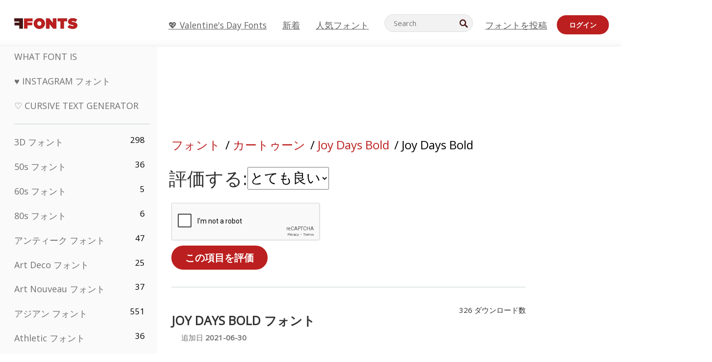

--- FILE ---
content_type: text/html; charset=utf-8
request_url: https://www.google.com/recaptcha/api2/anchor?ar=1&k=6LfefRQUAAAAAMiHf0d7LOcvsazscunLtKpjcVTD&co=aHR0cHM6Ly9qcC5mZm9udHMubmV0OjQ0Mw..&hl=en&v=PoyoqOPhxBO7pBk68S4YbpHZ&size=normal&anchor-ms=20000&execute-ms=30000&cb=l4n7dt333p9l
body_size: 49423
content:
<!DOCTYPE HTML><html dir="ltr" lang="en"><head><meta http-equiv="Content-Type" content="text/html; charset=UTF-8">
<meta http-equiv="X-UA-Compatible" content="IE=edge">
<title>reCAPTCHA</title>
<style type="text/css">
/* cyrillic-ext */
@font-face {
  font-family: 'Roboto';
  font-style: normal;
  font-weight: 400;
  font-stretch: 100%;
  src: url(//fonts.gstatic.com/s/roboto/v48/KFO7CnqEu92Fr1ME7kSn66aGLdTylUAMa3GUBHMdazTgWw.woff2) format('woff2');
  unicode-range: U+0460-052F, U+1C80-1C8A, U+20B4, U+2DE0-2DFF, U+A640-A69F, U+FE2E-FE2F;
}
/* cyrillic */
@font-face {
  font-family: 'Roboto';
  font-style: normal;
  font-weight: 400;
  font-stretch: 100%;
  src: url(//fonts.gstatic.com/s/roboto/v48/KFO7CnqEu92Fr1ME7kSn66aGLdTylUAMa3iUBHMdazTgWw.woff2) format('woff2');
  unicode-range: U+0301, U+0400-045F, U+0490-0491, U+04B0-04B1, U+2116;
}
/* greek-ext */
@font-face {
  font-family: 'Roboto';
  font-style: normal;
  font-weight: 400;
  font-stretch: 100%;
  src: url(//fonts.gstatic.com/s/roboto/v48/KFO7CnqEu92Fr1ME7kSn66aGLdTylUAMa3CUBHMdazTgWw.woff2) format('woff2');
  unicode-range: U+1F00-1FFF;
}
/* greek */
@font-face {
  font-family: 'Roboto';
  font-style: normal;
  font-weight: 400;
  font-stretch: 100%;
  src: url(//fonts.gstatic.com/s/roboto/v48/KFO7CnqEu92Fr1ME7kSn66aGLdTylUAMa3-UBHMdazTgWw.woff2) format('woff2');
  unicode-range: U+0370-0377, U+037A-037F, U+0384-038A, U+038C, U+038E-03A1, U+03A3-03FF;
}
/* math */
@font-face {
  font-family: 'Roboto';
  font-style: normal;
  font-weight: 400;
  font-stretch: 100%;
  src: url(//fonts.gstatic.com/s/roboto/v48/KFO7CnqEu92Fr1ME7kSn66aGLdTylUAMawCUBHMdazTgWw.woff2) format('woff2');
  unicode-range: U+0302-0303, U+0305, U+0307-0308, U+0310, U+0312, U+0315, U+031A, U+0326-0327, U+032C, U+032F-0330, U+0332-0333, U+0338, U+033A, U+0346, U+034D, U+0391-03A1, U+03A3-03A9, U+03B1-03C9, U+03D1, U+03D5-03D6, U+03F0-03F1, U+03F4-03F5, U+2016-2017, U+2034-2038, U+203C, U+2040, U+2043, U+2047, U+2050, U+2057, U+205F, U+2070-2071, U+2074-208E, U+2090-209C, U+20D0-20DC, U+20E1, U+20E5-20EF, U+2100-2112, U+2114-2115, U+2117-2121, U+2123-214F, U+2190, U+2192, U+2194-21AE, U+21B0-21E5, U+21F1-21F2, U+21F4-2211, U+2213-2214, U+2216-22FF, U+2308-230B, U+2310, U+2319, U+231C-2321, U+2336-237A, U+237C, U+2395, U+239B-23B7, U+23D0, U+23DC-23E1, U+2474-2475, U+25AF, U+25B3, U+25B7, U+25BD, U+25C1, U+25CA, U+25CC, U+25FB, U+266D-266F, U+27C0-27FF, U+2900-2AFF, U+2B0E-2B11, U+2B30-2B4C, U+2BFE, U+3030, U+FF5B, U+FF5D, U+1D400-1D7FF, U+1EE00-1EEFF;
}
/* symbols */
@font-face {
  font-family: 'Roboto';
  font-style: normal;
  font-weight: 400;
  font-stretch: 100%;
  src: url(//fonts.gstatic.com/s/roboto/v48/KFO7CnqEu92Fr1ME7kSn66aGLdTylUAMaxKUBHMdazTgWw.woff2) format('woff2');
  unicode-range: U+0001-000C, U+000E-001F, U+007F-009F, U+20DD-20E0, U+20E2-20E4, U+2150-218F, U+2190, U+2192, U+2194-2199, U+21AF, U+21E6-21F0, U+21F3, U+2218-2219, U+2299, U+22C4-22C6, U+2300-243F, U+2440-244A, U+2460-24FF, U+25A0-27BF, U+2800-28FF, U+2921-2922, U+2981, U+29BF, U+29EB, U+2B00-2BFF, U+4DC0-4DFF, U+FFF9-FFFB, U+10140-1018E, U+10190-1019C, U+101A0, U+101D0-101FD, U+102E0-102FB, U+10E60-10E7E, U+1D2C0-1D2D3, U+1D2E0-1D37F, U+1F000-1F0FF, U+1F100-1F1AD, U+1F1E6-1F1FF, U+1F30D-1F30F, U+1F315, U+1F31C, U+1F31E, U+1F320-1F32C, U+1F336, U+1F378, U+1F37D, U+1F382, U+1F393-1F39F, U+1F3A7-1F3A8, U+1F3AC-1F3AF, U+1F3C2, U+1F3C4-1F3C6, U+1F3CA-1F3CE, U+1F3D4-1F3E0, U+1F3ED, U+1F3F1-1F3F3, U+1F3F5-1F3F7, U+1F408, U+1F415, U+1F41F, U+1F426, U+1F43F, U+1F441-1F442, U+1F444, U+1F446-1F449, U+1F44C-1F44E, U+1F453, U+1F46A, U+1F47D, U+1F4A3, U+1F4B0, U+1F4B3, U+1F4B9, U+1F4BB, U+1F4BF, U+1F4C8-1F4CB, U+1F4D6, U+1F4DA, U+1F4DF, U+1F4E3-1F4E6, U+1F4EA-1F4ED, U+1F4F7, U+1F4F9-1F4FB, U+1F4FD-1F4FE, U+1F503, U+1F507-1F50B, U+1F50D, U+1F512-1F513, U+1F53E-1F54A, U+1F54F-1F5FA, U+1F610, U+1F650-1F67F, U+1F687, U+1F68D, U+1F691, U+1F694, U+1F698, U+1F6AD, U+1F6B2, U+1F6B9-1F6BA, U+1F6BC, U+1F6C6-1F6CF, U+1F6D3-1F6D7, U+1F6E0-1F6EA, U+1F6F0-1F6F3, U+1F6F7-1F6FC, U+1F700-1F7FF, U+1F800-1F80B, U+1F810-1F847, U+1F850-1F859, U+1F860-1F887, U+1F890-1F8AD, U+1F8B0-1F8BB, U+1F8C0-1F8C1, U+1F900-1F90B, U+1F93B, U+1F946, U+1F984, U+1F996, U+1F9E9, U+1FA00-1FA6F, U+1FA70-1FA7C, U+1FA80-1FA89, U+1FA8F-1FAC6, U+1FACE-1FADC, U+1FADF-1FAE9, U+1FAF0-1FAF8, U+1FB00-1FBFF;
}
/* vietnamese */
@font-face {
  font-family: 'Roboto';
  font-style: normal;
  font-weight: 400;
  font-stretch: 100%;
  src: url(//fonts.gstatic.com/s/roboto/v48/KFO7CnqEu92Fr1ME7kSn66aGLdTylUAMa3OUBHMdazTgWw.woff2) format('woff2');
  unicode-range: U+0102-0103, U+0110-0111, U+0128-0129, U+0168-0169, U+01A0-01A1, U+01AF-01B0, U+0300-0301, U+0303-0304, U+0308-0309, U+0323, U+0329, U+1EA0-1EF9, U+20AB;
}
/* latin-ext */
@font-face {
  font-family: 'Roboto';
  font-style: normal;
  font-weight: 400;
  font-stretch: 100%;
  src: url(//fonts.gstatic.com/s/roboto/v48/KFO7CnqEu92Fr1ME7kSn66aGLdTylUAMa3KUBHMdazTgWw.woff2) format('woff2');
  unicode-range: U+0100-02BA, U+02BD-02C5, U+02C7-02CC, U+02CE-02D7, U+02DD-02FF, U+0304, U+0308, U+0329, U+1D00-1DBF, U+1E00-1E9F, U+1EF2-1EFF, U+2020, U+20A0-20AB, U+20AD-20C0, U+2113, U+2C60-2C7F, U+A720-A7FF;
}
/* latin */
@font-face {
  font-family: 'Roboto';
  font-style: normal;
  font-weight: 400;
  font-stretch: 100%;
  src: url(//fonts.gstatic.com/s/roboto/v48/KFO7CnqEu92Fr1ME7kSn66aGLdTylUAMa3yUBHMdazQ.woff2) format('woff2');
  unicode-range: U+0000-00FF, U+0131, U+0152-0153, U+02BB-02BC, U+02C6, U+02DA, U+02DC, U+0304, U+0308, U+0329, U+2000-206F, U+20AC, U+2122, U+2191, U+2193, U+2212, U+2215, U+FEFF, U+FFFD;
}
/* cyrillic-ext */
@font-face {
  font-family: 'Roboto';
  font-style: normal;
  font-weight: 500;
  font-stretch: 100%;
  src: url(//fonts.gstatic.com/s/roboto/v48/KFO7CnqEu92Fr1ME7kSn66aGLdTylUAMa3GUBHMdazTgWw.woff2) format('woff2');
  unicode-range: U+0460-052F, U+1C80-1C8A, U+20B4, U+2DE0-2DFF, U+A640-A69F, U+FE2E-FE2F;
}
/* cyrillic */
@font-face {
  font-family: 'Roboto';
  font-style: normal;
  font-weight: 500;
  font-stretch: 100%;
  src: url(//fonts.gstatic.com/s/roboto/v48/KFO7CnqEu92Fr1ME7kSn66aGLdTylUAMa3iUBHMdazTgWw.woff2) format('woff2');
  unicode-range: U+0301, U+0400-045F, U+0490-0491, U+04B0-04B1, U+2116;
}
/* greek-ext */
@font-face {
  font-family: 'Roboto';
  font-style: normal;
  font-weight: 500;
  font-stretch: 100%;
  src: url(//fonts.gstatic.com/s/roboto/v48/KFO7CnqEu92Fr1ME7kSn66aGLdTylUAMa3CUBHMdazTgWw.woff2) format('woff2');
  unicode-range: U+1F00-1FFF;
}
/* greek */
@font-face {
  font-family: 'Roboto';
  font-style: normal;
  font-weight: 500;
  font-stretch: 100%;
  src: url(//fonts.gstatic.com/s/roboto/v48/KFO7CnqEu92Fr1ME7kSn66aGLdTylUAMa3-UBHMdazTgWw.woff2) format('woff2');
  unicode-range: U+0370-0377, U+037A-037F, U+0384-038A, U+038C, U+038E-03A1, U+03A3-03FF;
}
/* math */
@font-face {
  font-family: 'Roboto';
  font-style: normal;
  font-weight: 500;
  font-stretch: 100%;
  src: url(//fonts.gstatic.com/s/roboto/v48/KFO7CnqEu92Fr1ME7kSn66aGLdTylUAMawCUBHMdazTgWw.woff2) format('woff2');
  unicode-range: U+0302-0303, U+0305, U+0307-0308, U+0310, U+0312, U+0315, U+031A, U+0326-0327, U+032C, U+032F-0330, U+0332-0333, U+0338, U+033A, U+0346, U+034D, U+0391-03A1, U+03A3-03A9, U+03B1-03C9, U+03D1, U+03D5-03D6, U+03F0-03F1, U+03F4-03F5, U+2016-2017, U+2034-2038, U+203C, U+2040, U+2043, U+2047, U+2050, U+2057, U+205F, U+2070-2071, U+2074-208E, U+2090-209C, U+20D0-20DC, U+20E1, U+20E5-20EF, U+2100-2112, U+2114-2115, U+2117-2121, U+2123-214F, U+2190, U+2192, U+2194-21AE, U+21B0-21E5, U+21F1-21F2, U+21F4-2211, U+2213-2214, U+2216-22FF, U+2308-230B, U+2310, U+2319, U+231C-2321, U+2336-237A, U+237C, U+2395, U+239B-23B7, U+23D0, U+23DC-23E1, U+2474-2475, U+25AF, U+25B3, U+25B7, U+25BD, U+25C1, U+25CA, U+25CC, U+25FB, U+266D-266F, U+27C0-27FF, U+2900-2AFF, U+2B0E-2B11, U+2B30-2B4C, U+2BFE, U+3030, U+FF5B, U+FF5D, U+1D400-1D7FF, U+1EE00-1EEFF;
}
/* symbols */
@font-face {
  font-family: 'Roboto';
  font-style: normal;
  font-weight: 500;
  font-stretch: 100%;
  src: url(//fonts.gstatic.com/s/roboto/v48/KFO7CnqEu92Fr1ME7kSn66aGLdTylUAMaxKUBHMdazTgWw.woff2) format('woff2');
  unicode-range: U+0001-000C, U+000E-001F, U+007F-009F, U+20DD-20E0, U+20E2-20E4, U+2150-218F, U+2190, U+2192, U+2194-2199, U+21AF, U+21E6-21F0, U+21F3, U+2218-2219, U+2299, U+22C4-22C6, U+2300-243F, U+2440-244A, U+2460-24FF, U+25A0-27BF, U+2800-28FF, U+2921-2922, U+2981, U+29BF, U+29EB, U+2B00-2BFF, U+4DC0-4DFF, U+FFF9-FFFB, U+10140-1018E, U+10190-1019C, U+101A0, U+101D0-101FD, U+102E0-102FB, U+10E60-10E7E, U+1D2C0-1D2D3, U+1D2E0-1D37F, U+1F000-1F0FF, U+1F100-1F1AD, U+1F1E6-1F1FF, U+1F30D-1F30F, U+1F315, U+1F31C, U+1F31E, U+1F320-1F32C, U+1F336, U+1F378, U+1F37D, U+1F382, U+1F393-1F39F, U+1F3A7-1F3A8, U+1F3AC-1F3AF, U+1F3C2, U+1F3C4-1F3C6, U+1F3CA-1F3CE, U+1F3D4-1F3E0, U+1F3ED, U+1F3F1-1F3F3, U+1F3F5-1F3F7, U+1F408, U+1F415, U+1F41F, U+1F426, U+1F43F, U+1F441-1F442, U+1F444, U+1F446-1F449, U+1F44C-1F44E, U+1F453, U+1F46A, U+1F47D, U+1F4A3, U+1F4B0, U+1F4B3, U+1F4B9, U+1F4BB, U+1F4BF, U+1F4C8-1F4CB, U+1F4D6, U+1F4DA, U+1F4DF, U+1F4E3-1F4E6, U+1F4EA-1F4ED, U+1F4F7, U+1F4F9-1F4FB, U+1F4FD-1F4FE, U+1F503, U+1F507-1F50B, U+1F50D, U+1F512-1F513, U+1F53E-1F54A, U+1F54F-1F5FA, U+1F610, U+1F650-1F67F, U+1F687, U+1F68D, U+1F691, U+1F694, U+1F698, U+1F6AD, U+1F6B2, U+1F6B9-1F6BA, U+1F6BC, U+1F6C6-1F6CF, U+1F6D3-1F6D7, U+1F6E0-1F6EA, U+1F6F0-1F6F3, U+1F6F7-1F6FC, U+1F700-1F7FF, U+1F800-1F80B, U+1F810-1F847, U+1F850-1F859, U+1F860-1F887, U+1F890-1F8AD, U+1F8B0-1F8BB, U+1F8C0-1F8C1, U+1F900-1F90B, U+1F93B, U+1F946, U+1F984, U+1F996, U+1F9E9, U+1FA00-1FA6F, U+1FA70-1FA7C, U+1FA80-1FA89, U+1FA8F-1FAC6, U+1FACE-1FADC, U+1FADF-1FAE9, U+1FAF0-1FAF8, U+1FB00-1FBFF;
}
/* vietnamese */
@font-face {
  font-family: 'Roboto';
  font-style: normal;
  font-weight: 500;
  font-stretch: 100%;
  src: url(//fonts.gstatic.com/s/roboto/v48/KFO7CnqEu92Fr1ME7kSn66aGLdTylUAMa3OUBHMdazTgWw.woff2) format('woff2');
  unicode-range: U+0102-0103, U+0110-0111, U+0128-0129, U+0168-0169, U+01A0-01A1, U+01AF-01B0, U+0300-0301, U+0303-0304, U+0308-0309, U+0323, U+0329, U+1EA0-1EF9, U+20AB;
}
/* latin-ext */
@font-face {
  font-family: 'Roboto';
  font-style: normal;
  font-weight: 500;
  font-stretch: 100%;
  src: url(//fonts.gstatic.com/s/roboto/v48/KFO7CnqEu92Fr1ME7kSn66aGLdTylUAMa3KUBHMdazTgWw.woff2) format('woff2');
  unicode-range: U+0100-02BA, U+02BD-02C5, U+02C7-02CC, U+02CE-02D7, U+02DD-02FF, U+0304, U+0308, U+0329, U+1D00-1DBF, U+1E00-1E9F, U+1EF2-1EFF, U+2020, U+20A0-20AB, U+20AD-20C0, U+2113, U+2C60-2C7F, U+A720-A7FF;
}
/* latin */
@font-face {
  font-family: 'Roboto';
  font-style: normal;
  font-weight: 500;
  font-stretch: 100%;
  src: url(//fonts.gstatic.com/s/roboto/v48/KFO7CnqEu92Fr1ME7kSn66aGLdTylUAMa3yUBHMdazQ.woff2) format('woff2');
  unicode-range: U+0000-00FF, U+0131, U+0152-0153, U+02BB-02BC, U+02C6, U+02DA, U+02DC, U+0304, U+0308, U+0329, U+2000-206F, U+20AC, U+2122, U+2191, U+2193, U+2212, U+2215, U+FEFF, U+FFFD;
}
/* cyrillic-ext */
@font-face {
  font-family: 'Roboto';
  font-style: normal;
  font-weight: 900;
  font-stretch: 100%;
  src: url(//fonts.gstatic.com/s/roboto/v48/KFO7CnqEu92Fr1ME7kSn66aGLdTylUAMa3GUBHMdazTgWw.woff2) format('woff2');
  unicode-range: U+0460-052F, U+1C80-1C8A, U+20B4, U+2DE0-2DFF, U+A640-A69F, U+FE2E-FE2F;
}
/* cyrillic */
@font-face {
  font-family: 'Roboto';
  font-style: normal;
  font-weight: 900;
  font-stretch: 100%;
  src: url(//fonts.gstatic.com/s/roboto/v48/KFO7CnqEu92Fr1ME7kSn66aGLdTylUAMa3iUBHMdazTgWw.woff2) format('woff2');
  unicode-range: U+0301, U+0400-045F, U+0490-0491, U+04B0-04B1, U+2116;
}
/* greek-ext */
@font-face {
  font-family: 'Roboto';
  font-style: normal;
  font-weight: 900;
  font-stretch: 100%;
  src: url(//fonts.gstatic.com/s/roboto/v48/KFO7CnqEu92Fr1ME7kSn66aGLdTylUAMa3CUBHMdazTgWw.woff2) format('woff2');
  unicode-range: U+1F00-1FFF;
}
/* greek */
@font-face {
  font-family: 'Roboto';
  font-style: normal;
  font-weight: 900;
  font-stretch: 100%;
  src: url(//fonts.gstatic.com/s/roboto/v48/KFO7CnqEu92Fr1ME7kSn66aGLdTylUAMa3-UBHMdazTgWw.woff2) format('woff2');
  unicode-range: U+0370-0377, U+037A-037F, U+0384-038A, U+038C, U+038E-03A1, U+03A3-03FF;
}
/* math */
@font-face {
  font-family: 'Roboto';
  font-style: normal;
  font-weight: 900;
  font-stretch: 100%;
  src: url(//fonts.gstatic.com/s/roboto/v48/KFO7CnqEu92Fr1ME7kSn66aGLdTylUAMawCUBHMdazTgWw.woff2) format('woff2');
  unicode-range: U+0302-0303, U+0305, U+0307-0308, U+0310, U+0312, U+0315, U+031A, U+0326-0327, U+032C, U+032F-0330, U+0332-0333, U+0338, U+033A, U+0346, U+034D, U+0391-03A1, U+03A3-03A9, U+03B1-03C9, U+03D1, U+03D5-03D6, U+03F0-03F1, U+03F4-03F5, U+2016-2017, U+2034-2038, U+203C, U+2040, U+2043, U+2047, U+2050, U+2057, U+205F, U+2070-2071, U+2074-208E, U+2090-209C, U+20D0-20DC, U+20E1, U+20E5-20EF, U+2100-2112, U+2114-2115, U+2117-2121, U+2123-214F, U+2190, U+2192, U+2194-21AE, U+21B0-21E5, U+21F1-21F2, U+21F4-2211, U+2213-2214, U+2216-22FF, U+2308-230B, U+2310, U+2319, U+231C-2321, U+2336-237A, U+237C, U+2395, U+239B-23B7, U+23D0, U+23DC-23E1, U+2474-2475, U+25AF, U+25B3, U+25B7, U+25BD, U+25C1, U+25CA, U+25CC, U+25FB, U+266D-266F, U+27C0-27FF, U+2900-2AFF, U+2B0E-2B11, U+2B30-2B4C, U+2BFE, U+3030, U+FF5B, U+FF5D, U+1D400-1D7FF, U+1EE00-1EEFF;
}
/* symbols */
@font-face {
  font-family: 'Roboto';
  font-style: normal;
  font-weight: 900;
  font-stretch: 100%;
  src: url(//fonts.gstatic.com/s/roboto/v48/KFO7CnqEu92Fr1ME7kSn66aGLdTylUAMaxKUBHMdazTgWw.woff2) format('woff2');
  unicode-range: U+0001-000C, U+000E-001F, U+007F-009F, U+20DD-20E0, U+20E2-20E4, U+2150-218F, U+2190, U+2192, U+2194-2199, U+21AF, U+21E6-21F0, U+21F3, U+2218-2219, U+2299, U+22C4-22C6, U+2300-243F, U+2440-244A, U+2460-24FF, U+25A0-27BF, U+2800-28FF, U+2921-2922, U+2981, U+29BF, U+29EB, U+2B00-2BFF, U+4DC0-4DFF, U+FFF9-FFFB, U+10140-1018E, U+10190-1019C, U+101A0, U+101D0-101FD, U+102E0-102FB, U+10E60-10E7E, U+1D2C0-1D2D3, U+1D2E0-1D37F, U+1F000-1F0FF, U+1F100-1F1AD, U+1F1E6-1F1FF, U+1F30D-1F30F, U+1F315, U+1F31C, U+1F31E, U+1F320-1F32C, U+1F336, U+1F378, U+1F37D, U+1F382, U+1F393-1F39F, U+1F3A7-1F3A8, U+1F3AC-1F3AF, U+1F3C2, U+1F3C4-1F3C6, U+1F3CA-1F3CE, U+1F3D4-1F3E0, U+1F3ED, U+1F3F1-1F3F3, U+1F3F5-1F3F7, U+1F408, U+1F415, U+1F41F, U+1F426, U+1F43F, U+1F441-1F442, U+1F444, U+1F446-1F449, U+1F44C-1F44E, U+1F453, U+1F46A, U+1F47D, U+1F4A3, U+1F4B0, U+1F4B3, U+1F4B9, U+1F4BB, U+1F4BF, U+1F4C8-1F4CB, U+1F4D6, U+1F4DA, U+1F4DF, U+1F4E3-1F4E6, U+1F4EA-1F4ED, U+1F4F7, U+1F4F9-1F4FB, U+1F4FD-1F4FE, U+1F503, U+1F507-1F50B, U+1F50D, U+1F512-1F513, U+1F53E-1F54A, U+1F54F-1F5FA, U+1F610, U+1F650-1F67F, U+1F687, U+1F68D, U+1F691, U+1F694, U+1F698, U+1F6AD, U+1F6B2, U+1F6B9-1F6BA, U+1F6BC, U+1F6C6-1F6CF, U+1F6D3-1F6D7, U+1F6E0-1F6EA, U+1F6F0-1F6F3, U+1F6F7-1F6FC, U+1F700-1F7FF, U+1F800-1F80B, U+1F810-1F847, U+1F850-1F859, U+1F860-1F887, U+1F890-1F8AD, U+1F8B0-1F8BB, U+1F8C0-1F8C1, U+1F900-1F90B, U+1F93B, U+1F946, U+1F984, U+1F996, U+1F9E9, U+1FA00-1FA6F, U+1FA70-1FA7C, U+1FA80-1FA89, U+1FA8F-1FAC6, U+1FACE-1FADC, U+1FADF-1FAE9, U+1FAF0-1FAF8, U+1FB00-1FBFF;
}
/* vietnamese */
@font-face {
  font-family: 'Roboto';
  font-style: normal;
  font-weight: 900;
  font-stretch: 100%;
  src: url(//fonts.gstatic.com/s/roboto/v48/KFO7CnqEu92Fr1ME7kSn66aGLdTylUAMa3OUBHMdazTgWw.woff2) format('woff2');
  unicode-range: U+0102-0103, U+0110-0111, U+0128-0129, U+0168-0169, U+01A0-01A1, U+01AF-01B0, U+0300-0301, U+0303-0304, U+0308-0309, U+0323, U+0329, U+1EA0-1EF9, U+20AB;
}
/* latin-ext */
@font-face {
  font-family: 'Roboto';
  font-style: normal;
  font-weight: 900;
  font-stretch: 100%;
  src: url(//fonts.gstatic.com/s/roboto/v48/KFO7CnqEu92Fr1ME7kSn66aGLdTylUAMa3KUBHMdazTgWw.woff2) format('woff2');
  unicode-range: U+0100-02BA, U+02BD-02C5, U+02C7-02CC, U+02CE-02D7, U+02DD-02FF, U+0304, U+0308, U+0329, U+1D00-1DBF, U+1E00-1E9F, U+1EF2-1EFF, U+2020, U+20A0-20AB, U+20AD-20C0, U+2113, U+2C60-2C7F, U+A720-A7FF;
}
/* latin */
@font-face {
  font-family: 'Roboto';
  font-style: normal;
  font-weight: 900;
  font-stretch: 100%;
  src: url(//fonts.gstatic.com/s/roboto/v48/KFO7CnqEu92Fr1ME7kSn66aGLdTylUAMa3yUBHMdazQ.woff2) format('woff2');
  unicode-range: U+0000-00FF, U+0131, U+0152-0153, U+02BB-02BC, U+02C6, U+02DA, U+02DC, U+0304, U+0308, U+0329, U+2000-206F, U+20AC, U+2122, U+2191, U+2193, U+2212, U+2215, U+FEFF, U+FFFD;
}

</style>
<link rel="stylesheet" type="text/css" href="https://www.gstatic.com/recaptcha/releases/PoyoqOPhxBO7pBk68S4YbpHZ/styles__ltr.css">
<script nonce="ws3EG_SYngbb_xWjQiwwvw" type="text/javascript">window['__recaptcha_api'] = 'https://www.google.com/recaptcha/api2/';</script>
<script type="text/javascript" src="https://www.gstatic.com/recaptcha/releases/PoyoqOPhxBO7pBk68S4YbpHZ/recaptcha__en.js" nonce="ws3EG_SYngbb_xWjQiwwvw">
      
    </script></head>
<body><div id="rc-anchor-alert" class="rc-anchor-alert"></div>
<input type="hidden" id="recaptcha-token" value="[base64]">
<script type="text/javascript" nonce="ws3EG_SYngbb_xWjQiwwvw">
      recaptcha.anchor.Main.init("[\x22ainput\x22,[\x22bgdata\x22,\x22\x22,\[base64]/[base64]/UltIKytdPWE6KGE8MjA0OD9SW0grK109YT4+NnwxOTI6KChhJjY0NTEyKT09NTUyOTYmJnErMTxoLmxlbmd0aCYmKGguY2hhckNvZGVBdChxKzEpJjY0NTEyKT09NTYzMjA/[base64]/MjU1OlI/[base64]/[base64]/[base64]/[base64]/[base64]/[base64]/[base64]/[base64]/[base64]/[base64]\x22,\[base64]\\u003d\x22,\x22wpPCkcODw59iKDJjwojDv8KEeQRLeWHDrsOMwo7DgzZVLcK/wrnDjcO4wrjCk8KuLwjDl2bDrsOTMsOIw7hsSGE6YRHDn1pxwrrDlWpwV8O9wozCicOdajsRwqYmwp/[base64]/[base64]/CnCzCkMOywr7Do8OQUXpswo3DvcKpYX3CrsOjw7lfw5FSdcKtFcOMK8KYwptOT8OZw7Jow5HDpG9NAhZAEcOvw7VULsOaYyg8O1YlTMKhZMOHwrESw7AMwpNbW8O8KMKAHMOsS0/CqS1Zw4Z4w5XCrMKeeD5XeMKGwpQoJVfDqG7CqhvDpSBOCD7CrCkXb8KiJ8KRU0vClsKDwo/[base64]/wrXDusKfe8Kfw7Q0wq/DnMKKEsOnw4XCkA3CgxDDqkx+wpAeFMOfwpvCrMKkw63DjjDDjzovQMKhViBEw6rCsMK7RsOAw65Pw5BRwoTDrH7DjcOxJsOKV0lswpBvw60xZUkCwqx9w7DCtxg0w5ZZIMKTwo3DpsOSwrxAS8OCSSVhwo8bacOWwpLCjV3Ds0sDGC98wpcWwp/[base64]/bWjDn2dlwoR7U8OadcOSYlpfQcO7wrTCi0tvcMK6csObQ8Odw48Bw49tw5TCk34pwrlrwqHDrQnCmsOgMC/Ck1IVw7LCjsO/[base64]/DrxPDlHNnw6DDlsOUw7DDuhlRw5AHa8OlAsOrw5/CpsOofMKnTsKWwo7DqcK/GMO7IMOQDsONwoXCnMOLw4QNwo3DsSI8w79Cw6Abw6IFwqbDgAnDrxzDgsOXwr/CgW8Iwp7DpcOeJ1ZNwqDDlU/CrSHDvGXDkmQTwqgAw7paw6sjNHlwQCVrBcORNMOZwosqw73CsU5HcCJlw7PCtsO/KMO3YFciwojCosKGw5PDtMOYwqkJw5rDs8ODJsKSw6bChcO8Rg49w5jCrEHCnDHCjWzCozfCtFPDnkIBUEsiwqJ/[base64]/DsGUBVsOiw7HCs2drwp8dHMKPw41bABFydjVrSsKZOlMeRcO9wp4tQlNMw4IQwoLDkMK7cMOWw7TDrD/DtsKbD8K/woVJc8KBw65rwogTUcOce8OEVznDu27Drh/DjsKdPcKOw7tAJcKyw6Jab8ORJ8OfbSjDlcKGIxzCjyPDjcKEXDTCsiZywqEEwqrDmcOZNx3DlcK6w6lGw5nCpHXDsRjCgMO+JQ8lcsK4d8KSwr7Dp8KWbMOhTzU4OH5KwozDsWLCnMO9w6nCisOmccKHNQ3CiTtYwqHCncOvworDmMKGNx/CsHpqwrDCh8Kbw4N2RjPCvBAqw7Fww6XCryBHZ8KFWS3DssOKwoB5W1JpNMKRw40Qw5nDlMKIwpw1wpPCmhkbw5YiPsOaRcKvwp5SwrbCgMKnwprCuDVJGS/Cv3MtEMOQw6nDgXo7bcOIS8Kvwq/Cr0NbKSvDhcKiJn/CkGMUDcOswpbDoMKabxLCvl3Cv8KKD8OfO2fDosO9OcO+wqLDnEQVwrbCr8OMOcOTecKNw73Cm3EAGBbDkyzCuE9qw6Uew4zCn8KkG8KXWMK8wp1XHkUoworCiMKYwqXCnMODwop5KSBBXcODC8Ogw6BzaQwgwqdHwrnCgcOhw7IMw4bDsBpgwo/CkxsUw47DscKXB3jDl8KqwpJXw6TDsRnCpkHDvcKbw6RiwpXChmDDksOpw5UHDcOBW2nDqsKSw59KfcKlBMK/[base64]/DghjDtsOdPFPDhcK7woNJw7AKeShSTXfDscO1FsOadGdLTsKgw45hwqvDkCrDr1dgwpDClcO3KsOSCmTDpDJvw5ZQwqzDu8KTcFvCvHVVIcOzwozDssO/bcOxw4HCpnrDsTA1TMKGQyxoQcK6YMK6wrQJwolwwr/CmMKHw5TColoKw5rCgmppQsOcwoc/UMKqEXBwcMOYw43ClMOZw7HCmSHCh8KKwqzDqHzDgFPDrjzDjsK0PnvDrjPCkRfDkRN8w65xwo5vw6DDuz4Yw7rCnkZUw5PDmQXCikXCuBzDu8KBwp0IwrvDn8KjC0/CkCvDuURcIijCu8O9wojClcKjH8KDw5Nkw4XDiwV0w6/CsmAGecK5w4fCnMKvEcKbwoY7w5zDmsOjSsKxwqLCuhfCt8OIPF5qVxdVw6LClxzCkMKewpp2w4/CqMKRwr7CpcKYw5ItKAISwo8uwp5PARgkecK0BXrCtjt1DcOxwogZwrdVwqjCnyzChsK4InXCh8KRw7pMw6IyDMOQwoXCoHZfIMK+wolpSFfCpBZ2w6vDpRPDs8KGCsOSMsOZAMOuwrQiwpvCocOFDsOrwqfCocOnVEc3wrhiwo3CmcOeV8OZwpx8wpfDucOTwr0ueW/Ci8KWU8O3F8O8SGNdwr9bdm4dwpbDt8K5woJdWsO7IMOYbsO2w6PConLDig8mw4DDnMOKw73DiQLCkW8Lw6spRWjCtHB7SMOaw5BBw6nDnMKMTlYSV8KVMMKxwozDgsK0wpTCt8OcEjPDh8OyRcKQw6HCrTnCjsKUKxB/[base64]/DtiXCnhjCmUHCj8KNw5bDvRTDjcOfw5jDlsK6H1Q9w61Cw6ZpQ8O1RSjDgcKMVCXDrsOpA0jCtyLDucKtLMK8egsvwpzCnHwYw446woQYwo7ClizDo8KwDMO+w4gTVw8wKMOOGcKKIWvCmVtIw6kScXhtw6rCrMKEegPDvmLCvsKCL07DuMO/Sk1lEcK+w7PCgSZ3wojDgsKbw6zCnX0HU8OgTQM9SV4Bw5IzMF5dAcOxw5gTMmVFTUnDhsKBw77Ch8KiwrtkVj4bwqPCtQnCsx3DosO1wqw+FsOnL39dw4J9E8KMwoU7EsOLw7sbwpjDhXzCncOwE8OxTcKzRcKJWcK/[base64]/DkMKBw7fDkR4Ab8KLwp/CgS5EJcOPw5ZWEzDCrDV/QmsRw67DmsOfwpDDhVLDlXxaLsK2fUlewqjDql55worDgwbColM2wojDqgcCA37DlTFowr/[base64]/FcOBw4VbIFhTwr7DssO6HD/[base64]/ClcKxw5hsQ8O9wptOw4Azwrlvw6TDicKcYMOYwpcYw6ImZsO1O8Kew4rDjsKrKEZLw5TColcZdVFdEsKqSBldwqPDrnrCmQR9bMK0fcKifGDDikDCkcOZwpDChMOlw5N9JHvCqURwwoZaCxkbCcOTO1JjCU/CvAx9YWF+UzpFeUoIEz3DsjopBcKqw7x6w4bCvMOtIMObw7w7w4Rjcl7CusKGwoReMRPCuBZHwqvDt8ORCcOxw5dXLMKvw4rDpcOkw4HCgjXCgsKHwptgTADCn8KlMcKQWMO/TRUUIxkXXhbCqMKnwrbCvRzDoMOww6RtZ8K+wqIdPcOocsOeFcKgKE7DiGnDtMKqPDDDpsK9GhUcC8KKc0lWRcOvLCrDrsKuwpU9w5LClcOrwqA8wqp9wq7DpH/DqGnChsKKMsKCGwjClMK8E0PCkMKTEMOEw4w3w4M5fEAKwrkHFwDDnMKZw67CuABiwqRGMcKUF8KBasKYwrM7VVljw5XCkMKpD8KfwqLCn8O7ZFNJO8KPw7vCssKew7HCnsO4OW3CocOsw5zCpWDDkC/DvSsacCDDhMOXwpUJGcKjwqJWNcOVV8Ouw7clbGXCnkDCvh/[base64]/CpmIBw6HCqHjDhMONwos1dsKnwphqecKwMgnDpR5OwrtqwqYMwq/[base64]/DjyDDumxeW8OIKWXCqi7DmmzCqcOew51yw7nCucKUaSXDomIfwqFgScOGMVDDqm4/Y3DCiMKxe3QDwqx4w6kgwpkLwo1CeMKEMsOPw4Ebw5cECMKkf8OZwpMNw5/CpAl9wp4OwovDhcO+wqPCsj9nwpPClMOrGMOBwrjDo8KTwrAZSTQyCcOoTMOvCw4MwoQQFsOqwqzDkU81ABrClsKnwrZzFcK5cgHDpMKVEl1/wrpow4rDqGDCk01oUQfCkMKMAMKswqAtNiR9JwAEJcKIw6BRHsO1b8KeWR5Lw7DDscK/wqRbP3jClkzCksKvO2JmbsK0ShDCmVPCon59TzwSw7/CqcK9wo7CmnzDpsOJwqEpIcKaw6TClVrCnMKaYcKew5obJsKfwpfDm3vDvRDCvsOiwqzCjzfDh8KcesOkw4XCp2w0GMKTw59PcsOaGh9vXMKqw54uwrJIw4HDnmcIwrbDk3djSycgCsKNAzBaNHfDvw0NSkx3BDlNbwXDl2/DqC3CkW3DqcK2BUXDgyfDnWNYw4jDkR4EwpIww4bCj0rDrFZtCkzCvWUEwqHDrF/[base64]/CrQbDvMO1wp/DtcKUw5zCiSjCtcOTwoPDicOUwq/CtcO7QsK1VWYeHBbCg8Omw4PDlTxASRNeRcOdIxkbw6/DmSPChsOfwobDqsOCw7bDizXDsiskw5PCtB7DjWUjw5fCk8KZJsKcw5zDksOLwp8Rwo5Qw7zClkkmw6Rfw4dhZMKjwrrDt8OMAMKvw5TCpxfCv8KFwr/CncKsaWzDtcKew54gw5Qdw5Igw5gZw7bDg3zCscK/w6jDr8KLw7vDmcOPw4towrTDqj7CklofwozDtwXDncOIIi9bTy/DkF3Cpn4uBmplw6DCi8KOwr/[base64]/CokoNwqvCr8O+woAlw4oew47ClsKKwqc8ecKWb8O9W8OgwpbDl3kCGUsBwq3Dvz0MwpDDr8KFw7xKb8Oiw7dowpLCvMK6wr4RwrsvC19/[base64]/[base64]/woQbZ1JxDGLCnl7DnsKTw50KYG1lwprDrTjDr35sNjhaXMOLwo1mJj1WKsOrw4fDg8OfVcKIw5lYAkEhJcKpw7w3OsOnw6/DgsOwLcOtIgBlwrTDhFvDpsO6PgTDs8ObSk08w7jDmVPDiGvDj0EwwrNswrwEw4MhwpTCoR3DrXLDglNsw4ETwr8pwpHDgcKUwrXDg8OwGEzDnsOxXT4fw4V/wqNPwop7w5AQC1tbw6rDtsOnw7nCscOPw4RrWngvwqsCYUDDocOFwq/Cq8KJwoMHw44POFdTOwRzfUdmw4BXw4vChMKfwovCrgvDlMK4wr7DhEZmw7ZOw5pyw4/DuHTDhMOOw4bCgcOvw67CmSk1a8KKCcKCw7l1UsK7wrbDicOtZcOqUsKlw7nCi2V7wqxZw4HDosOcM8OJMDrCpMOhwowSw6rDsMORwoLDn3AEwq7DjMO+w6J0wqPConw3wpVOCsKQwr/Dq8K9ZD7DhcOCw5BWXcOxJsOmwpXDlDfDoToWw5LDiGAqwq5xUcKmw7wRFcO0NcOnRxMzw6ZkTsOTS8KUNcKXdsKGeMKLfTRNwohswoHCgsObwqPCmMO6BMKAZcO4ScKEwpnDsQAuOcKvJ8KYSsKlw5E6w5DDmyTCjSFqw4BQf0/Dk31XelfCscKqwqsfwpAkIsO8L8KLw57CrcKPAlPChsOuMMOtBjAdLMOLZQxcGsKmw5YNwobDpjbDiUDDmicpbkYsUMOSwojDh8KBP27CvsKqYsOSE8OZw7/[base64]/ChcKPbsOEwqtcw40TwpvCmsO1wpvDvsOTw7DDjMKKwrjDgkNONEHChMO4VsOwARZLw5FMwrfCg8OKw53DtzfDgcKtwpvDmVhVK2seCnPCvlTDiMOew6hKwrE1HcK4wrDCn8Omw6UswqVfw44qwqN6wr84VcOZA8K5I8O9TsKAw7sPCMOWfMO+wo/DqhDCucO5Ay3Cr8ODw79Jw5RueWtpVjXDpFtVwqXChcOhYXUDwqLCsgjDugU9c8KBXW55QCgCKcKMXU9oGMO5N8KZfGnDj8OPS0nDlcKtwrZ7eFfCn8KHwrjDt2PDgk/Dn3h/w5fCosKWLMOkHcKEX0DDpsOzVsOKwr/CtgvCpC1qwpHCssKOw6fDi3LClkPDgsKDDMKcMBFOK8K9wpbDl8Kgw59qw6TDm8OSJcOlw7g2w58eUzDDo8KTw7oHTRVRwpRzHTjCj33CogfCmkoJw7YfDcK2wq/CoUkVwp9Eak3DpyjDhMKqM29Vw4YhcsKwwrttUsK+w54yFA7Cp1bDu0NYwqvDnMO7w5oiwoFgDCTDssOcwoPDqA0ywozCmyDDg8OOI3hEw5VULcOOwrJ4C8OLYcKTc8KJwozCk8KRwps1OMKpw5UrFhjCmzkGO3vCoyJIZsKJHcOjPhcZw711wq/[base64]/Dh8KewowIMxPCrcKrw5fDkMKsV8KNLTVNCUcbwqwAw5kvw5Rxwq3CljHCgMKKw68Cw6B9H8O1GwDCrBkMwrrDhsOSwqzCkzLCs30fVsKZfcKYKMOBVcKYHWXDnBZSJQptJkjDrkhTwqLDlMOCe8KVw4xWasOqIMKLHcK9awtnfxgcPBHDoiQVwq15w7/[base64]/[base64]/[base64]/DuVrCmyPDnhduJsKaDsKJw5XDv8Knw6HDpMOzX8K/w6PDj1vDiU/[base64]/CmMKCICdQTH3DucOCwrI7HiUWwr/[base64]/I8O7VDDCiW3DpMOJwpHDhULDtsOrwoFtUEXDoQpywqV/eMKnwrsFwrV/PEzDuMOAIMOawoh2SRs1w4nCrsOGOw/DhsO0w6PDsHPDpcK0NUYpwr0Mw6UabcOWwoZaT3nCrTNlw5ErVsOgd1rDpyHCthnCvFxYLMOtNsKlXcOACMO6ZcO1w6MMfnVYfxLCnsOtahbDr8KDw4XDnB/[base64]/CoEVHw44hwpbCocOdWxDCjMKpwpXCqzPDiiFXwpTCmsKFO8OewqTCscKQwo0BwoQUccOPUcKAIMOQwovCtMKFw4TDrXnCiDHDqsOzZsKqw5LCrcKtFMOMwoEnBBLCmRfDnmcPw67DphJ9wpXDmcOWJMOIJsOCNiPDrUvCkcO5H8KLwo9qwovDt8KVwo/DizA2B8OEN37CgjDCs17CgEzDilckwrU/[base64]/ZSjCiMK1wp5pdcOPwq8zRMKQwpJ8wpXCrARNNcKYwoXCksOIw5J2wqLDoxTDsiMFTTIHRm/DnMKpwpNIenhEw5bDjMKYw7LCu1PChsO5WHYxwq/[base64]/Dol7DpnXDv8KvW2nCj34zB8KBw410w7jCtxvDlcOrC07Dg0HDu8OYX8OqJsKvwoTCjB4Ow6sgwo0wGcK1woh3wpDDuXbDhsKGTDHCrkN1RcOUKyfDihZiRXBfQcOuwoLCmsOKwoB1MHTDgcKjczMXw7s4CgfDiWDCgcOMcMOkZMKyccOjw7/DiAHCqE7DosKswrpJwotyPsOgw7vCii/DtBXDoEnDmhLDr27CrxnDkR0jAQTDpyVYWxh3bMKpPy7ChsKKwr3DhsKNwoZzw5sxwq/Ct07Cg3ora8KMZgozbSHCisOWIybDiMOkwpjDozZoAVrCocK3wrNEbsKLwodZw6csJsOMahg+bsOYw7V0HnVjwrIQbsOjwrB3wrVQJcOJQh7DvcOGw6M5w63CnsOZC8KywqF+ScKIUGDDuWbCkFnChUBDw7QudDJ6MjfDmQQZFMO0wq9Bw5/[base64]/DocODwrYCCcOswqbDpDzCkylIw6ljFcKvw6PCksKCw67CisOgTw3DvcOnOzDCuRZEQMKcw64uDklZIxobw61iw4c0aVU4wrbDn8OZZnfCuztDRsOOc1fCvsKuecOrwpgGMEDDncKbU1PCvcKkJUVOesOIJ8K7FMKpw43DuMOMw5tUQ8OKHsKVw40CN2/DpMKDaFfDqwdRw7wSw5JGGlDCmkVwwrk8aQHCmX7Cm8Orwocxw4pfO8KVJMKXV8OtSMO5w67Dh8O4wp/[base64]/[base64]/[base64]/DpsKJwrAow51qw6QAQnXDrXwHw6/[base64]/DmjTChC3Cr8Kvw7vDmcOUwpDCoArCrMK7w4/[base64]/Du0pUw7jDvVovw5bCuhMNGBPCqGbDt8KJw7sMw6DCocOsw6bDoMKJwrEnQSQ1LsKkE0Efw7PCtsOJM8O2BMOTI8K1w67CvhcgIcK8eMO3wrREw7nDkCrDpS7CqsK/woHCqkJaa8KdHWxIDzrCmcOzwpkAw7rClMKNBArCrVZEZMOOw6BVwrk6w7Nsw5DDpsKiY33DnMKKwozCoEPCvMKvdsOCwpFmwqXCu0/CjMOIIcKDbAhlNsKjw5TDuhFWHMKwW8OMw7onA8OaeQ83HMKtKMObwpDDgmR0M0MIw6jDhsKgXGHCrcKMw6bDvxTCp1/Clg3DqyQ0wp7DqMKMwobDh3QPJFYMwppIbMOQwqEEwqzCpBXDsCPCvlsDVnnCncOrw7vCosOnbhjCh17ClT/CuijDl8K9HcK5EsONw5VXF8KOwpN1KMKCw7UCZ8K5wpFof2gmQV7CrMOXKzDCsjfDt0jDkC3DvmpfdMK6ZFNOw6HDhcK2wpJowpVpTcKhUz/CpCvCqsKIwqt0XXDCj8Oiwr57McO9woXCscKQVsOnwrPCjCAXwpzCkW9RIsKvwq/[base64]/ChBZQw6/Cg8KRw7t5w4TDgsKkD8OyTFrCuknCsMObwqjCu3gfw5/DjsOTw43CkRMIwocJw7EFecOjHcO1wobCo1pXw5VpwrzCsSgxwqbDiMKEQCbDqsOXJcKfDhASLXfClykgwp7DoMOkSMO5wp7CjMO0IlwIw5BHwqNLdsOrH8OzQyxdfsKCU3kxw7pTDMOiw5vCqlIJdMKNZcOJG8Ksw7IQwrUZworDgcOqw5fCpygJGmrCrsK/w6gow7UoEyfDlC3DmcOUCVrDjcKewrnCmMKUw4jCth4tVkQnw6t8w6/DjsKvwrtWDcOmwqjDkCR6woDCjV3DqBDDu8Kew7oSwpwmZWlWwqhIG8KLw4MJYWfCpQjCpm5Yw65BwpB+KUnDtxXDscKTwoQ7c8ObwrDCmMOecCEzw5Rgd0I/[base64]/[base64]/ClcKTdMKNDsKBIcK7w5bCjsKzwpgDw57Ds3Aaw7LDlDDCrGZWwrJPIcKKXC7CgcOkwpjDjMOxYMKjWcKQCB87w6lgwoQ/DcOBwp/DtmrDpwNGPsKKKMKLwqvCt8K2wo/Ci8OjwpHCmsKGa8OWHjkqDsKALUHDscOkw49UTzYaIXXDpMKSwprDvx1BwqtIw4YcPT/CqcKpwo/[base64]/[base64]/wpA2XcKIw6Nld8K4wol4w6VMw63CsgPDqQTCsTbCv8ObFsOHw4BGwq7CrsOYEcOyWTgJCsOqVz5RK8K6I8KRVcOCNMOcwoTCtWzDlsKVwobDmCzDoSNHdCLCgx0Vw7k2w4k4woHChAHDjxPDmMK5FMOtwoxgwo3DrcKnw7/DinwARMK2IMK9w5rCp8O+AFtzennCrUlTworDojkPw6XCmU/Do1F/w6ZsDQbCpcKpwpwUwrnCs1BvA8KtOMKlJsOnfyNTPcKBUMOiwpd0ZgPDnkXDi8KER2gZNx1AwqUcPsKVwqVIw6jCtERfw4fDlSvDpsOyw4vDnAPDkgvDtBpxwoLCszIiXMOHI13CkWbDv8KZwoRlFSkPw4QQJMO/YcKSGkEYNAXClnLChcKYH8O9L8OUXC3CicK1RsOfR2jCribChsK/KMOUw6LDjjozSQcpw4bDvcK/w5TDhsO0w4TDjsKabHh8w5rDvCPCkMO3w6pybnjClcKUVzs7w6vDj8Kbw4h5w6bClD92w4oEwoU3SwbDsVsaw5jCgsKsLMO/w4sfMhFCYQLDrcKDTU7ClsO9RU0MwpHChUVlw5HDrMOJUcOyw7/[base64]/[base64]/DksO9dcOfTcOSdzxEw4TDvRxYwqvCrzPDosOow68HW8OgwqF/O8K2dcOPwp8Iw5rDrsOVWgvCqsKgw7LDkMOUw6jCscKbAyYaw787RXTDtMKwwpzCpsO0w47CssO3wpTDhTbDhV17w6zDu8KnPxVzWh3DomJawpnCmMKHwqXDtXbCvcK1wpJKw4/CjMK1w5VHYsKawqfCqyfCjjHDhkBhcy7CrnBiTHU9wq9MLsKzYHwvRifDrsKFw59Dw612w4bDgz3ClUTDoMKow6DDrMOpwo81PsOTVMOqdlN5F8Olw7zCtDp7LX/Du8K/c3fCgsKcwqkXw7jCpk/CqWnCoH7CkEjCgcOAdsOhW8OxVcK9IcKXUV8Hw68xwoNIX8OmD8OQJhp8wqfCt8K/w73Dpw10wroDw5fCnsKmwpR2SMO6w6LDoBTCkG7DssKZw4dNYMKwwogIw4bDjMK1wrXCjhPCoRopJcOGwoZZVcKdDcOwa2hfYFcgw4bCsMKMEk9yZcOJwp4jw6www5EyMB1xZBZTFsKsScKUwr/DtMKYw4vCs0DDusOePsKPKsKXJMKHw63Dr8KDw7rCgBDClhkbIHdAVEzDhsOtRcOmNsKdNcOjwqg0DD9HSGXDmArCp1J6wrrDtEZjdMKrwrfDpcKWwrxWwoZvwqbCtsOIwrLCg8OjbMKLw7PDlcKJwoNaWWvCtcO3w6/CicOkBl7DtMODwr/DlsKqGS7DvEF/[base64]/SzvChAlqw7PDmETDssOQw4YLwqXDvsKiIC7Dtg1wwq7DnDtqVFfDt8O4wqVaw5vDvDxuO8KFw4ZJwrTDmsKAw6bDrmMiw47CtcKywoxzwqJ6IMOuw7TCt8KIF8O/[base64]/w6nDhEzCn3cgI8O5w7sQVMOawqEAw7bCssO8Ei5zwq7CkUHCqVDDrEnCny0GZMO/[base64]/G8OARQvClQrDtlhwPMOpAXHDl8KTwqnDgW4Vwo3CnAxyLsKSd1EAA1rDpMO8w6VRVzbCj8OvwqLCk8O4w4sXw5DCuMOHw5bDgyDCscKlw67DlhfCvcK0w6nDtcOoO17Ds8KYEMOdw4oYWcK2RsOvScKAAXcLwrQmbMOxE2bDpGnDhyHCpsOpYiDCtF/CrsKbwqDDhEvCo8OgwpELK1YNwqkzw6cXwpXCvcK9WsKlDsK1cQ/Cq8KOdcOaCTFrwo3DosKTwpjDusK/w7vDm8K0woNEwqnCpcOvWsOSacOAw5pzw7AEw5EoU3DDksOONMOmwo9Mwr5nwrUVdiBCw50Zw6VmN8ONWVhOwqnDlcO6w7PDpsKwSALDpDPDoS/DgVvCmMK4NsOSFSLDk8OsKcKqw5xeHBnDrVzDpBnCiEg/[base64]/CrcOIU8OLEkzDoMO2KsKfwoLCrDhfwobDsEzCrzTCkcOtw6nDg8OSwo80w6stVgkjwoh8Sh1nw6TDuMOMHsOIw47CmcK2wpw4YcKxTRMBw6FrKMK8w6Q6w41lfMK0w5hYw5gfw5vCpsOiC1/DuB7Cs8Ovw5LCiFt3AsO5w5HDvC8bD33DnmsKw7UZCsOxwrpSd0nDuMKKSDglw4VKScOSw53DrcKQDcKeacKyw6HDlMKjSRVlwoYDMcK2YsKDwo/DiV3DqsOWwofDqlQLecKdDiLCjDgPw4U7f1JpwpXCpglmw5fDu8Kmw6s6XsKkwqnDisK7GcO7wpnDlsOXwq7CiDXCqyJ7SFPCssO6BVgvwrnDo8KSw69Ew6fDjMOFwqHCiFBub2QLwq48wrPCqyYMw5QVw5gQwq/Dp8OOfsKXWsOtw4nCsMOFwpnChXI/w4XDlcO7BAkKZ8OYPxDDm2rCuDrDncORW8Khw7HCnsOMU23CtcK+w7waJ8Kyw6/DogfCrMOuKWXDjmLCkgXDrWjDqcOHw6xYw5bDvyzCv3FGwoQZw7wMG8KMeMOaw6hfwqd+wpTCkl3DqUpPw6TDpHjColPDi2o/wp7DqcOmw51YUxrDmh7CucKew5E8w4rDncONwo/[base64]/CvsKMwrHCu2LDnMO9w7nDusOgTHVUI0pLFxU7K8Kdw7HDocKqw65EfVQmNcKlwrQBTnLDjlYVYmfDtgUJK0oAwqPDu8OoIRFww6RKw7Z4wqTDvh/[base64]/Dg8OkXzRxXsKROwLCt33CpMO+UljCsiw6KUPCpRfCmsOBwqfDuMONM0rCsSUZwqvDmiUHw7PCtcKmwqx/[base64]/wrBtPiTDl8KJOWXDu8OQwoLDijHDrl0Nwo/Coyk7wpvDoxTDpMOLw41ZwrLClcOfw4xmwqAOwqAKw5Q3K8OrAMOzEnTDlcOgHkkIccKDw4lyw63DkjnCsx54wrzCvsO3wqFFNcKnMVvDuMOzMcOFWC7CqXrCpsKUXxBbPyHCm8O3f1XCgMO0w7zDnR/[base64]/[base64]/ChsKCw6DCiMO5ecO6wosOw7/CpMKjFD3Ck8KRdcOnRTNTV8OcD1LCslw4w5/DpyLDtkLCtT/DsD/[base64]/[base64]/DicKfcT3CsVLDrRsZfsOzw7snwoxKwox2w5J9wohiw757L1V7w5pVw7ZJVkDDrMKCFsKHbMKaEcOTTsOVf2DCpRkew4MTdC/CvMK+G3lOGcK0VQLDtcOkd8Oiw6jDkMKLf1DDuMKhOk/CmMKyw5HChMOkwoIraMKCwoo8OUHCqQXCrGHChsOMQcKuD8O7ZGx3wofDkAFdwp7CsGp5WMObw6oYWH82wqjCg8O/GcK0c0wCNVXCl8KFw4ZEwp3DoErDlAXCnj/Dvj8twoDDssOdw48AGcK2w6/[base64]/w4svw7jCssOjwplwRsO8UsOnOUvCjMKrw54aw5E5HjhgJMKRwqg0w5AFwrIOM8KNwoQ1w7drHcO5K8OLw5dDw6PDt3TCncKww5TDqsOpCxc/ccOrWDbCr8Orwr5EwpHCscOAE8KWwpHCssO2wocpcsKpw48uZRDDkiosX8Ogw5HCvMOUwogSQVXDsgDDncOod2vDrjdfVcKTMk/Du8O4TsO0E8OXwo1fe8ORw5PCoMOMwrHDnDFnDAXDqiM5w7Fpw7wpQMK4wrHCh8KNw6Uiw6TCkDolw6bCqcKkwqnDnk9Wwq95wqAOA8K9w4jCrzjCklLCnsOddcKJw4DDp8KpNsKiwo/CjcO9woElw5BRCW7CrsKLTS5owq7DjMOBwofCusOxwp5XwoXCgsOewrQ/wrjCk8O/wrPDoMO0eD1YQW/DvMOhBMK8f3PDow0ba3zCqS41w5bCiHXDlcO4wpcrwrkCWUdkXsKuw5EqClRawrXChjsrw4/[base64]/w6M0L8K1w60WaMOKw7XDj8KZdcKpwqtNw4Fswp7CkWPCsnTDqcKlLcKEZcKIwqPCpH0FQCokwoPCp8KDRMO1w7dfO8OdeW3CgcK6w4vDlRjDv8KWwpDCkcOVCcKLcmVbPMK8QBVSwoEWwpnDrDRMwqRIw6cBX3jDg8K2wqU9NMOUwpbDowNNKsKkw4zCn1fDlis/w5pewosMK8OUW2Yow5zDssO0C29Lw50dw6PDqGRpw4XChSUAXR7Csws+aMKBw5rDgh5qCcOaek0kGsOFMwUCw6/Dk8KxEyPCmMOzwqfDoSMTwqTDs8Orw5E1w7PDmMOTJsKMHyt1wrTCkwrDhBkawoDClVVEwrXDusKGWUUHOMOGDTlvaVvDisKkQ8KEwo/[base64]/DoMO9A2DDihTDgcOuwrHCgcOnK8KJS8O8LMOjG8Kvw6jCqcOUw5bCtlAGcx8tE39UTcKEAsO7w7/DrcO2wowbwqPDtXcKNcKMQC9JIsOOX0hMw6Mswq8lEsOMecO0VMKSdMOaEsOxw7ohQ1zDr8OEw6AnasKLwoxsw5LCjiPCucOUw4LCo8Kdw5HDg8O0w7MwwpZaVcOUwoEdUE7CusOJCMKOw74DwqTCugbChcKVw4TDkBrCg8KwMBk2w4/DvBEtUWRbZhBPaWxbw5bDpG10GsOAd8KyCBwGZMKdw5/DvkhLVlHCjR4ZHXo1KEDDrGXDpQ/CiwrCo8OmLsOidMKYDcKNLMO0R0ITNBt3Y8OiGmBBwqjCkMOoR8KOwoVtwrETw5jDn8K6wppow4/[base64]/DgsOqb8O1wpjCrsOMAcK3wp3DlcOWXsO9wpdVPcKrwrzCj8OHZ8O6JMOtGg/CuXsMw75zw7XCpcKoSMKUw43CqFtrwoLCkMKPw4NTQj3Cq8OUU8KKw7XCvU3DoUQnwod1w78bw41AeB3CmlBSwrjCjsKMYMKULm3CnMK3wqscw5rDmgccwptpJwTCkknCuzNJwo09wqF5w4p3c3/Ci8Kcw54laDxxTkg8VlJmUsOsIBsIw4cPw67DvMOzw4dSFmoBw6gnLn19wr/[base64]/[base64]/[base64]/Cl8KIP8OXK39EbcOrwr8Pwo/Ct8K+V8O/wrfDsBvCtsK0VMO/csK7w7Fpw7rDtzVmw6bDg8OMw7HDolDCs8KjSsKYHUlkESoJVw5mw61YW8KOPMOCwpfCucONw4/[base64]/DoMKdw6Z2w7/DpsKywovCjcKzw60CCXDDlcOiLsK/wqHDnnhTwrXDgXQmw7Enw7s+MMK4w4IBw7E0w5/DgQllwqrDhsOaZlrCkworPSFXw7ZBEMO/eA4vwp5aw67DhMK+MMK+TcKibwLDusOpfmnCuMOtBXg0RMOjw7bCvnnCkEUTKMKqTUbCk8OuIj8MUsOew4jDoMO6B05+wo/ChRfDgsKdwqbCgcO8w5k8wqjCux4Sw7RVwo1Tw4IhKjfCrMKbwrwNwr5iOlIMw7M6FsOIw7rDsBdZIcKQDcKRN8Kgw5zDmcOtNMKKLMKsw63DuxLDsBvCmRHCrsKcwo3CrsKkbR/DiABoKMOhw7bCpXMfIyIhWDpCZcODw5dVDAdYHRFewoIVw5ISw6hSAcK1wr4sNMOpw5IWwrfDrMOSIFs3bSTCrC9iw5PCksKQbkEIw7ksDcOjw4rCuwTDvDU1w7xVMsO3FMKmIS/Dvw/DkcOjw5bDrcK1fFsOBn5Sw6IXw7gDw4XCucOHY2DDsMKFw5dVKjt2wqUZwpvCgMOjwrwaIcOHwqDDrCDDlCZvJsOKwq5wXsKzbE7DmMKPwq19wqHCuMOJ\x22],null,[\x22conf\x22,null,\x226LfefRQUAAAAAMiHf0d7LOcvsazscunLtKpjcVTD\x22,0,null,null,null,1,[21,125,63,73,95,87,41,43,42,83,102,105,109,121],[1017145,333],0,null,null,null,null,0,null,0,1,700,1,null,0,\[base64]/76lBhnEnQkZnOKMAhk\\u003d\x22,0,0,null,null,1,null,0,0,null,null,null,0],\x22https://jp.ffonts.net:443\x22,null,[1,1,1],null,null,null,0,3600,[\x22https://www.google.com/intl/en/policies/privacy/\x22,\x22https://www.google.com/intl/en/policies/terms/\x22],\x22JQBIQ2AU6WlS9J3DtTXtk5w5mwfRXuXVNEFkMJ133ls\\u003d\x22,0,0,null,1,1768758401495,0,0,[220,75],null,[139,185,76,159],\x22RC-05Qp5lBC0Y-slQ\x22,null,null,null,null,null,\x220dAFcWeA5NaLbEkOrTfNRm2R_A-Ck93eSI-tMqApS9q1cQkqO_-bP5Q2XeUFdAU7oiPNJ2bbReA5apLKqaHHBfusMePK0glqcGow\x22,1768841201615]");
    </script></body></html>

--- FILE ---
content_type: text/plain;charset=UTF-8
request_url: https://c.pub.network/v2/c
body_size: -111
content:
d55b36cb-52bc-4488-815d-a5e166a250f7

--- FILE ---
content_type: text/plain;charset=UTF-8
request_url: https://c.pub.network/v2/c
body_size: -259
content:
9b81eeb5-db21-4a76-b824-d7cdbe89356a